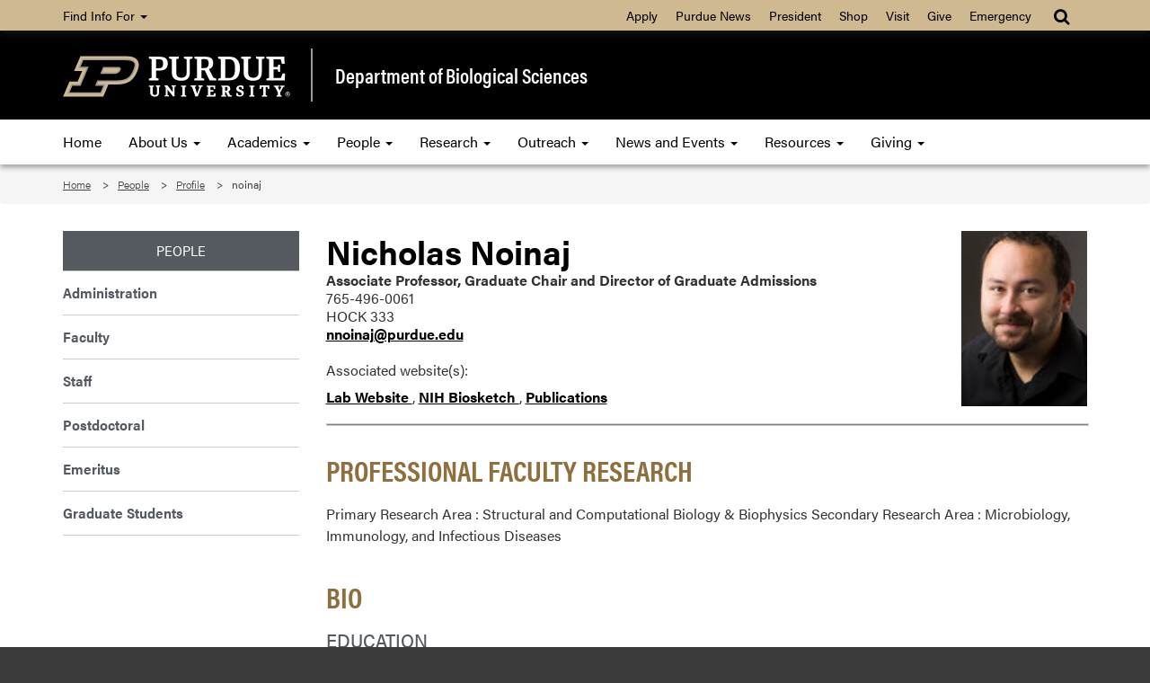

--- FILE ---
content_type: text/html
request_url: https://www.bio.purdue.edu/People/profile/nnoinaj.html
body_size: 7093
content:
<!DOCTYPE html>
<html lang="en">
    <head>
    	<meta charset="utf-8"/><meta content="IE=edge" http-equiv="X-UA-Compatible"/><meta content="width=device-width, initial-scale=1" name="viewport"/>

        <title>noinaj - Department of Biological Sciences - Purdue University</title>
        
                

		<!-- Favicon -->
        <link href="//www.purdue.edu/purdue/images/favicon.ico" rel="shortcut icon"/>

		<!-- CSS -->
		<link href="https://www.purdue.edu/purdue/fonts/united-sans/united-sans.css" rel="stylesheet"/>
<link href="https://use.typekit.net/ghc8hdz.css" rel="stylesheet"/>
        
<script src="https://use.fontawesome.com/a5992bcfed.js"></script>
<noscript>
	<link href="https://use.fontawesome.com/daeafc3302.css" rel="stylesheet"/>
</noscript>
		<link href="../../css/bootstrap.min.css" rel="stylesheet" text="text/css"/>
        <link href="../../css/content-bio.css" rel="stylesheet" type="text/css"/>
        <link href="../../css/styles-new.css" rel="stylesheet" type="text/css"/>
        <link href="https://maxcdn.bootstrapcdn.com/font-awesome/4.4.0/css/font-awesome.min.css" rel="stylesheet"/>        
		    <style type="text/css">
        /* Any CSS placed in this text area will be placed inside of a style tag located in the head section of the page. */
	</style>

        
		<script src="../../javascript/modernizr-custom-min.js" type="text/javascript"></script>
<script src="//www.purdue.edu/purdue/js/jquery-1.10.2.min.js" type="text/javascript"></script>
		
		
		<!-- Google Analytics: GA4 --> 

<script async="true" src="https://www.googletagmanager.com/gtag/js?id=G-QXNGL79CXJ"></script>
<script>
  window.dataLayer = window.dataLayer || [];
  function gtag(){dataLayer.push(arguments);}
  gtag('js', new Date());

  gtag('config', 'G-QXNGL79CXJ');
</script>

	</head>
    
	<body>

        <a class="nav nav-skipto" href="#main">Skip to main content</a>
        
        
        
        <header class="header">
    
    	    <!-- Gold Bar -->
    		<nav class="navbar navbar-inverse goldbar">
    			<div class="container">
    				<div class="navbar-header">
    					<button class="navbar-toggle left" data-target=".gold" data-toggle="collapse" type="button">
    						<span class="icon-bar"></span>
    						<span class="icon-bar"></span>
    						<span class="icon-bar"></span> Quick Links
    					</button>
    					<button class="navbar-toggle search right" data-target="#search" data-toggle="collapse" type="button"> 
    						<i class="fa fa-search fa-lg"></i> 
    					</button>
    				</div>
    				<div class="collapse navbar-collapse right search" id="search">
    					<ul class="nav navbar-nav navbar-right">
    						<li class="dropdown"><a class="dropdown-toggle" data-toggle="dropdown" href="#" title="Site search"><i class="fa fa-search fa-lg"></i></a>
    							<ul class="dropdown-menu">
    								<li>
    									<div class="form-group">
    										<span></span>
<script>
    (function() {
        var cx = '005115688388183089491:bnqncgnospu';
        var gcse = document.createElement('script');
        gcse.type = 'text/javascript';
        gcse.async = true;
        gcse.src = 'https://cse.google.com/cse.js?cx=' + cx;
        var s = document.getElementsByTagName('script')[0];
        s.parentNode.insertBefore(gcse, s);
    })();
</script>

<gcse:searchbox-only id="cse-search-form" resultsUrl="//www.bio.purdue.edu/results.html" queryParameterName="q">
Loading
</gcse:searchbox-only>

    									</div>
    								</li>
    							</ul>
    						</li>
    					</ul>
    				</div>
    				<div class="collapse navbar-collapse gold">
    					<ul class="nav navbar-nav information">
    						<li class="dropdown"><a class="dropdown-toggle" data-toggle="dropdown" href="#">Find Info For <b class="caret"></b></a>
    							<ul class="dropdown-menu"><p class="hide">Find Info For</p>
<li><a href="https://www.purdue.edu/home/academics/">Academics</a></li>
<li><a href="https://www.purdue.edu/home/become-a-student/">Become a Student</a></li>
<li><a href="https://www.purdue.edu/home/current-students/">Current Students</a></li>
<li><a href="https://www.purdue.edu/home/athletics/">Athletics</a></li>
<li><a href="https://www.purdue.edu/home/about/">About</a></li>
<li><a href="https://www.purdue.edu/home/careers/">Careers</a></li>
<li><a href="https://www.purdue.edu/home/research/">Research and Partnerships</a></li>
</ul>
    						</li>
    					</ul>
    					<ul class="nav navbar-nav right quicklinks"><p class="hide">Quick Links</p>
<li><a href="https://www.admissions.purdue.edu/apply/apply.php">Apply</a></li>
<li><a href="https://www.purdue.edu/newsroom/">Purdue News</a></li>
<li><a href="https://www.purdue.edu/president/">President</a></li>
<li><a href="https://www.bkstr.com/boilermakersstore">Shop</a></li>
<li><a href="https://www.purdue.edu/visit/">Visit</a></li>
<li><a href="https://connect.purdue.edu/s/givenow?dids=RF0033&amp;sort=1&amp;appealcode=10727">Give</a></li>
<li><a href="https://www.purdue.edu/emergency/">Emergency</a></li>
</ul>
    				</div>
    			</div>
    		</nav>
    
    	    <!-- Top Section -->
            <section class="top">
                <div class="container">
                    <div class="row">
                        <div class="logo col-lg-3 col-md-3 col-sm-4 col-xs-12">
                            <a class="svgLinkContainer" href="https://www.purdue.edu">
								<object class="svgContainer" data="https://www.purdue.edu/purdue/images/PU-H.svg" tabindex="-1" title="Purdue University logo" type="image/svg+xml">
								</object>
                            </a>
                        </div>
                        <div class="department col-lg-9 col-md-9 col-sm-8 col-xs-12">
                            <a href="../../index.html">
                                Department of Biological Sciences
                            </a>
                        </div>
                    </div>
                </div>
            </section>
    
    	    <!-- Main Navigation -->
    		<nav class="navbar navbar-inverse blackbar">
    			<div class="container">
    				<div class="navbar-header">
    					<button class="navbar-toggle" data-target=".black" data-toggle="collapse" type="button">
    						<span class="icon-bar"></span>
    						<span class="icon-bar"></span>
    						<span class="icon-bar"></span> Menu
    					</button>
    				</div>
    				<div class="collapse navbar-collapse black">
    					<ul class="nav navbar-nav">
<li class="first"><a href="/">Home</a></li>
<li class="dropdown"><a class="dropdown-toggle" data-toggle="dropdown" href="../../About/index.html">About Us <span class="caret"></span> </a>
<ul class="dropdown-menu">
<li><a href="../../About/welcome.html">Welcome</a></li>
<li><a href="../../About/index.html">About the Department</a></li>
<li class="dropdown-submenu"><a class="dropdown toggle" href="https://www.purdue.edu/science/">College and Departments <span class="caret"></span> </a>
<ul class="dropdown-menu">
<li><a href="https://www.purdue.edu/science/">College of Science</a></li>
<li><a href="https://www.bio.purdue.edu">Department of Biological Sciences</a></li>
<li><a href="https://www.chem.purdue.edu">James Tarpo Jr. and Margaret Tarpo Department of Chemistry</a></li>
<li><a href="https://www.cs.purdue.edu/">Department of Computer Science</a></li>
<li><a href="https://www.eaps.purdue.edu/">Department of Earth, Atmospheric, and Planetary Sciences</a></li>
<li><a href="https://www.math.purdue.edu/">Department of Mathematics</a></li>
<li><a href="https://www.physics.purdue.edu/">Department of Physics and Astronomy</a></li>
<li><a href="https://www.stat.purdue.edu">Department of Statistics</a></li>
</ul>
</li>
<li><a href="../../calendar/index.html">Seminars and Events</a></li>
<li><a href="../../About/facts.html">Fast Facts</a></li>
<li><a href="../../About/contact.html">Contact Us</a></li>
<li><a href="../../About/Ombuds.html">Ombuds</a></li>
</ul>
</li>
<li class="dropdown"><a class="dropdown-toggle" data-toggle="dropdown" href="/">Academics <span class="caret"></span> </a>
<ul class="dropdown-menu">
<li><a href="../../Academic/undergrad/prospective.html">Prospective Students</a></li>
<li><a href="../../Academic/undergrad/index.html">Undergraduate Program</a></li>
<li><a href="../../Academic/graduate/index.html">Graduate Studies Program</a></li>
<li><a href="../../Academic/undergrad/premed.preprofessional.html">Premed, PreProfessional</a></li>
</ul>
</li>
<li class="dropdown"><a data-toggle="dropdown" href="../index.html">People <span class="caret"></span> </a>
<ul class="dropdown-menu">
<li><a href="../administration.html">Administration</a></li>
<li><a href="../faculty/index.html">Faculty Directory</a></li>
<li><a href="../emeritus/index.html">Emeritus Faculty</a></li>
<li><a href="../postdoc/index.html">Postdoctoral</a></li>
<li><a href="../staff/index.html">Staff Directory</a></li>
<li><a href="../graduate_students.html">Graduate Students</a></li>
<li><a href="../alumni/index.html">Alumni</a></li>
<li><a href="../faculty/hiring.html">Hiring</a></li>
</ul>
</li>
<li class="dropdown"><a class="dropdown-toggle" data-toggle="dropdown" href="../../About/biology-research-areas.html">Research <span class="caret"></span> </a>
<ul class="dropdown-menu">
<li><a href="../../About/biology-research-areas.html">Research Overview</a></li>
<li><a href="../../bio-education/index.html">Biology Education</a></li>
<li><a href="../../cell/index.html">Cell &amp; Molecular Biology</a></li>
<li><a href="../../ecology/index.html">Ecology and Evolutionary Biology</a></li>
<li><a href="../../gem-ai/index.html">Genomics, Multiomics &amp; AI</a></li>
<li><a href="../../microbiology/index.html">Microbiology, Immunology, <br/>&amp; Infectious Disease </a></li>
<li><a href="../../neuroscience/index.html">Neuroscience &amp; Physiology</a></li>
<li><a href="../../structural/index.html">Structural and Computational <br/>Biology and Biophysics </a></li>
</ul>
</li>
<li class="dropdown"><a class="dropdown-toggle" data-toggle="dropdown" href="../../Outreach/index.html">Outreach <span class="caret"></span> </a>
<ul class="dropdown-menu">
<li><a href="https://www.purdue.edu/science/K12/" rel="noopener" target="_blank">Science K-12 Outreach</a></li>
<li><a href="https://www.purdue.edu/science/science-express/" rel="noopener" target="_blank">Science Express</a></li>
</ul>
</li>
<li class="dropdown"><a class="dropdown-toggle" data-toggle="dropdown" href="../../news/index.html">News and Events <span class="caret"></span> </a>
<ul class="dropdown-menu">
<li><a href="../../news/index.html">News</a></li>
<li><a href="../../calendar/index.html">Seminars</a></li>
<li><a href="https://www.purdue.edu/science/events/science/index.html">Events</a></li>
<li><a href="https://www.purdue.edu/science/marketing-communications/index.html">Marketing and Communication</a></li>
<li><a href="https://www.purdue.edu/science/about/social.html">Social Media</a></li>
</ul>
</li>
<li class="dropdown"><a class="dropdown-toggle" data-toggle="dropdown" href="../../Resources/index.html">Resources <span class="caret"></span> </a>
<ul class="dropdown-menu">
<li><a href="../../Resources/index.html">All Resources</a></li>
<li><a href="../../Resources/safety.html">Safety Resources</a></li>
<li><a href="../../Resources/rooms.html">Reserve a Conference Room</a></li>
<li><a href="../../Resources/bot.html">Operations Technology</a></li>
<li><a href="https://apps03.science.purdue.edu/storage/_bio_storage/index.html">Faculty Resources</a></li>
<li><a href="https://apps03.science.purdue.edu/storage/_bio_storage/staff/index.html">Staff Resources</a></li>
<li class="dropdown-submenu"><a class="dropdown toggle" href="../../life-sciences-postdoc/index.html" target="_parent">Postdoc Resources <span class="caret"></span> </a>
<ul class="dropdown-menu">
<li><a href="../../life-sciences-postdoc/index.html">Life Sciences Postdoc Initiative</a></li>
<li><a href="https://www.purdue.edu/gradschool/postdoctoral-studies/">Office of Post-doctoral Studies</a></li>
<li><a href="https://www.purdue.edu/academics/ogsps/ppda/index.html">Purdue Postdoctoral Association</a></li>
<li><a href="https://www.purdue.edu/research/funding-and-grant-writing/overview.php">EVPRP Grant Writing Resources</a></li>
</ul>
</li>
</ul>
</li>
<li class="dropdown"><a class="dropdown-toggle" data-toggle="dropdown" href="https://connect.purdue.edu/s/givenow?dids=001686&amp;appealcode=20101">Giving <span class="caret"></span> </a>
<ul class="dropdown-menu">
<li><a href="https://connect.purdue.edu/s/givenow?dids=001686&amp;appealcode=20101">Give Now</a></li>
<li><a href="../alumni/maingift.html">Ways to Give</a></li>
</ul>
</li>
</ul>
    				</div>
    			</div>
    		</nav>
    		
    	</header>	
    
	    <!-- Breadcrumbs -->
		<section aria-labelledby="breadcrumbs" class="breadcrumb">
			<div class="container">
				<div class="row">
					 
<div id="breadcrumbs">
<ol class="col-lg-12 col-md-12 col-sm-12">
    <li>
            
            
        
                <a href="/">Home</a> 
        </li>
    <li>
            
            
        
                <a href="/People/">People</a> 
        </li>
    <li>
            
            
        
                                    <a href="/People/profile/">Profile</a> 
            </li><li>
                        
                                    noinaj
                </li>
</ol>
</div>
				</div>
			</div>
		</section>
		
		
				
    
	    <!-- Main Content -->
		<main class="content" id="main">
			<div class="container">
				<div class="row">
					<div class="maincontent col-lg-9 col-md-9 col-sm-9 col-xs-12 right" style="padding-bottom:20px;">
    					

<style>
    .maincontent{
        line-height:20px !important;
    }
    h2 {
        font-weight: 700;
        padding: 10px 0px;
    }
</style>

            	    	<table><tr><td style="vertical-align: middle; width:100%">
		<h1>Nicholas
 Noinaj
</h1>
		<strong>Associate Professor, Graduate Chair and Director of Graduate Admissions
 </strong><br/>
		    765-496-0061 <br/>
		    HOCK  333 <br/>
			<a href="mailto:nnoinaj@purdue.edu ">nnoinaj@purdue.edu
</a> <br/>
			            <br/>Associated website(s): <p>
 <a href="https://www.noinajlab.com/" target="_blank">
  Lab Website
 </a>
 ,
 <a href="https://www.bio.purdue.edu/People/faculty/cv/noinaj_biosketch_june2018_v1.pdf" target="_blank">
  NIH Biosketch
 </a>
 ,
 <a href="https://www.noinajlab.com/pubs">
  Publications
 </a>
</p>
                    </td>
    	<td> 
    	    	<img alt="Nicholas  Noinaj " src="https://media.science.purdue.edu/uploads/people_admin/85ce9548d6af2c617e8060efd4f95695f31f3d579d8a8c530043ba9ffb83aa10.jpg" style="float: right;" width="140"/>    
    	    	</td></tr></table>
		<hr noshade="noshade" size="1" style="height: 1px; width: 100%; margin-top:10px; color: #ffffff; border: 1px solid #CCCCCC;" width="100%"/>
		        	<h2>PROFESSIONAL FACULTY RESEARCH</h2>
		    <p>
 Primary Research Area : Structural and Computational Biology &amp; Biophysics 
Secondary Research Area : Microbiology, Immunology, and Infectious Diseases
</p><br/>
			            	<h2>BIO</h2>
		    <h4>
 Education
 <br/>
</h4>
<p>
 <span style="font-style: inherit; font-weight: inherit;">
  BA/BA, Chemistry/Mathematics, Berea College, Kentucky
  <br/>
 </span>
 <span style="font-style: inherit; font-weight: inherit;">
  PhD, Biochemistry, University of Kentucky College of Medicine, Kentucky
 </span>
 <br/>
 <span style="font-style: inherit; font-weight: inherit;">
  Postdoctoral Fellow, NIH/NIDDK, Bethesda, Maryland
  <br/>
  <br/>
 </span>
</p>
<h4>
 Awards
</h4>
<p>
 2020 Excellence in Research Award, Purdue University
 <br/>
 2019 Showalter Faculty Scholar, College of Science, Purdue University
 <br/>
 2019 Mentoring Award, College of Science, Purdue University
 <br/>
 2018 Excellence in Research Award, College of Science, Biological Sciences, Purdue University
 <br/>
 2017 College of Science Team Award, Biological Sciences, Purdue University
 <br/>
 2013 Fellows Award for Research Excellence (FARE) Award Winner
 <br/>
 2012 Fellows Award for Research Excellence (FARE) Award Winner
</p>
<h4>
 Conferences/Meetings
</h4>
<p>
 2021 Hitchhiker’s Guide to the Biomolecular Galaxy symposium, Purdue Univ.
 <br/>
 2020 Lorne Research Conference (45th) on Protein Structure and Function, Lorne, Australia
 <br/>
 2019 Hitchhiker’s Guide to the Biomolecular Galaxy symposium, Purdue Univ.
 <br/>
 2019 14th Annual Midwest Protein Folding symposium, Notre Dame
 <br/>
 2019 Missouri Symposium in Molecular Biophysics, Univ. of Missouri
 <br/>
 2018 Purdue CryoEM Symposium, Purdue Univ.
 <br/>
 2018 Hitchhiker's Guide to the Biomolecular Galaxy symposium, Purdue Univ.
 <br/>
 2018 13th Annual Midwest Protein Folding symposium, Notre Dame
 <br/>
 2018 Gordon Research Conference - Protein Transport Across Membranes (Invited talk)
 <br/>
 2017 American Crystallographic Association Meeting (Invited talk)
 <br/>
 2017 Tessman symposium, Purdue Univ.
 <br/>
 2017 Hitchhiker's Guide to the Biomolecular Galaxy symposium, Purdue Univ.
 <br/>
 2017 12th Annual Midwest Protein Folding symposium, Notre Dame
 <br/>
 2016 Zing Conference - Protein Secretion Across Membranes
 <br/>
 2016 FASEB Meeting - Molecular Biophysics of the Membrane (Invited talk)
 <br/>
 2016 11th Annual Midwest Protein Folding symposium, Notre Dame (Plenary talk)
 <br/>
 2015 Membrane Proteins Symposium at APS/Argonne IL
 <br/>
 2014 International Union of Crystallography (Invited talk)
 <br/>
 2014 American Crystallographic Association (Invited talk)
 <br/>
 2014 Gordon Research Conference - Protein Transport Across Membranes (Invited talk)
 <br/>
 2014 44th Mid-Atlantic Macromolecular Crystallography meeting (Invited talk)
</p>
<h4>
 Courses
</h4>
<p>
 BIOL 595 | Spring - Introduction to X-ray Crystallography
 <br/>
 BIOL 195 | Fall - First Year Research Experience: Phages to Folds
</p>
<h4>
 Other Activities
</h4>
<p>
 <span style="font-style: inherit; font-weight: inherit;">
  <strong>
  </strong>
 </span>
 <span style="font-style: inherit; font-weight: inherit;">
  Faculty Advisor | Biology Graduate Student Association 2018 - present
 </span>
 <br/>
 <span style="font-style: inherit; font-weight: inherit;">
  Faculty Advisor | Structural Biology Journal Club (SCBB) 2015 - present
 </span>
 <br/>
 <span style="font-style: inherit; font-weight: inherit;">
  Faculty Advisor | Hitchhiker's Guide to the Biomolecular Galaxy 2016
 </span>
 <br/>
 <span style="font-style: inherit; font-weight: inherit;">
  Co-organizer | Tessman Symposium 2017
  <br/>
  <br/>
 </span>
</p>
<h4>
 Publications
</h4>
<p>
 See link at the left of the page (or click
 <a href="https://www.noinajlab.com/pubs" style="font-style: inherit;">
  HERE
 </a>
 ).
</p>
<h4>
 Funding
</h4>
<p>
 <span style="font-style: inherit;">
  <span style="font-weight: inherit;">
   <strong>
   </strong>
  </span>
  <span style="font-weight: inherit;">
   We would like to offer special thanks to the following for funding: NIH/NIGMS, Purdue University EVPRP, Showalter Trust, NIH/NIAID, Achaogen.
  </span>
 </span>
</p>
<h4>
 Research
 <br/>
</h4>
<p>
 My research interests are in understanding how pathogenic Gram-negative bacteria are able to use virulence factors found on their surface to mediate infection. These virulence factors are found in the outer membrane and belong to a class of surface proteins commonly referred to as outer membrane proteins (OMPs). In particular, my lab investigates the multi-component complex called BAM, which is responsible for the biogenesis of all OMPs, in hopes of understanding how it is able to fold and insert OMPs into the outer membrane. Additionally, we study the TOC complex, the import machinery found in plastid containing organisms such as those causing malaria. And the third focus is on metal acquisition systems in pathogenic bacteria such as Neisseria. We use a combination of techniques to accomplish our goals including X-ray crystallography, electron microscopy (negative-stain and cryo), crosslinking, and various functional assays. Our ultimate goal is to use the information from the structural and functional characterization as a starting point for drug discovery and development targeting these pathogens.
</p>
<p>
 <span style="font-size: medium;">
  <br/>
 </span>
</p>
<p>
 <iframe class="ui-droppable" frameborder="0" height="422" src="https://www.youtube.com/embed/kx7qf9RBpJg" width="750">
 </iframe>
</p>
			
						
					</div>
					<div class="sidenav col-lg-3 col-md-3 col-sm-3 col-xs-12">
						<ul>
<li>People</li>
<li><a href="../administration.html">Administration</a></li>
<li><a href="../faculty/index.html" title="Faculty">Faculty</a></li>
<li><a href="../staff/index.html">Staff</a></li>
<li><a href="../postdoc/index.html">Postdoctoral</a></li>
<li><a href="../emeritus/index.html">Emeritus</a></li>
<li><a href="../graduate_students.html">Graduate Students</a></li>
</ul>
					</div>
				</div>
			</div>
		</main>
    
	    <!-- Footer -->
		<footer class="footer">
			<div class="container">
				<div class="row panel-group" id="accordion">
					<div class="panel panel-default">
						<div class="panel-heading">
<h4 class="panel-title"><a class="collapsed" data-parent="#accordion" data-toggle="collapse" href="#footerone">Communication <i class="fa fa-plus right"></i><i class="fa fa-minus right"></i> </a></h4>
</div>
<div class="panel-collapse collapse" id="footerone">
<div class="panel-body">
<ul>
<li><a href="https://one.purdue.edu" rel="noopener" target="_blank">OneCampus Portal</a></li>
<li><a href="https://purdue.brightspace.com/">Brightspace</a></li>
<li><a href="https://www.purdue.edu/newsroom/purduetoday/">Purdue Today</a></li>
<li><a href="https://portal.office.com/">Office 365</a></li>
<li><a href="https://outlook.office.com/">Outlook</a></li>
<li><a href="https://mypurdue.purdue.edu">myPurdue</a></li>
</ul>
</div>
</div>
					</div>
					<div class="panel panel-default">
						<div class="panel-heading">
<h4 class="panel-title"><a class="collapsed" data-parent="#accordion" data-toggle="collapse" href="#footertwo">Campus <i class="fa fa-plus right"></i><i class="fa fa-minus right"></i> </a></h4>
</div>
<div class="panel-collapse collapse" id="footertwo">
<div class="panel-body">
<ul>
<li><a href="https://www.purdue.edu/purdue/faculty_staff/index.php">Faculty and Staff</a></li>
<li><a href="https://www.purdue.edu/purdue/careers/index.php">Careers</a></li>
<li><a href="https://www.purdue.edu/physicalfacilities/">Physical Facilities</a></li>
<li><a href="https://www.purdue.edu/directory/" rel="noopener" target="_blank">Directory</a></li>
<li><a href="https://www.purdue.edu/campus-map/">Campus Map</a></li>
<li><a href="https://www.purdue.edu/physicalfacilities/construction/">Construction</a></li>
</ul>
</div>
</div>
					</div>
					<div class="panel panel-default">
						<div class="panel-heading">
<h4 class="panel-title"><a class="collapsed" data-parent="#accordion" data-toggle="collapse" href="#footerthree">Resources <i class="fa fa-plus right"></i><i class="fa fa-minus right"></i></a></h4>
</div>
<div class="panel-collapse collapse" id="footerthree">
<div class="panel-body">
<ul>
<li><a href="../../Resources/Unitime-Instructions-1-7-20201.pdf">How to Reserve a Conference Room (PDF)</a></li>
<li><a href="../../Resources/rooms.html">Conference Room Information</a></li>
<li><a href="../../Resources/posterprinting.html">Poster Printing</a></li>
<li><a href="https://cryoem.bio.purdue.edu/" rel="noopener">Cryo-EM Facility</a></li>
</ul>
</div>
</div>
					</div>
					<div class="panel panel-default">
						<div class="panel-heading">
<h4 class="panel-title"><a class="collapsed" data-parent="#accordion" data-toggle="collapse" href="#footerfour">Services <i class="fa fa-plus right"></i><i class="fa fa-minus right"></i></a></h4>
</div>
<div class="panel-collapse collapse" id="footerfour">
<div class="panel-body">
<ul>
<li><a href="../../Resources/index.html">Resources</a></li>
<li><a href="../../Resources/maintenance_shop.html">Maintenance</a></li>
<li><a href="../../Resources/media_prep.html">Media Prep</a></li>
<li><a href="https://www.purdue.edu/science/scienceit/index.html" rel="noopener" target="_blank">Science IT</a></li>
</ul>
</div>
</div>
					</div>
                    <div class="motto col-lg-4 col-md-4 col-sm-6">
                        
                        <div class="taglineContainer">
	<div class="tagline">
		<a href="https://www.purdue.edu/science/">
			<img alt="Purdue University College of Science" src="https://www.purdue.edu/science/images/assets/Science_V-Full-Reverse-RGB.png"/>
		</a>
	</div>
</div>
                        
                        <div class="social">
                            <a href="https://www.linkedin.com/company/purdue-biological-sciences/" rel="noopener" target="_blank" title="Purdue Biological Sciences on LinkedIn"><i aria-hidden="true" class="fa fa-linkedin"></i></a> <a href="https://www.instagram.com/purduebio/" rel="noopener" target="_blank" title="Purdue Biological Sciences on Instagram"><i aria-hidden="true" class="fa fa-instagram"></i></a> <a href="https://www.facebook.com/purduebio/" rel="noopener" target="_blank" title="Purdue Biological Sciences on Facebook"><i aria-hidden="true" class="fa fa-facebook"></i></a> <a href="https://www.youtube.com/channel/UCgSk2u5Y4NFZ1CavRZ7hGsw" rel="noopener" target="_blank" title="Purdue Biological Sciences on YouTube"><i aria-hidden="true" class="fa fa-youtube"></i></a>
                        </div>
                        
                    </div>
				</div>
			</div>
		</footer>
    
	    <!-- Bottom Signature -->
		<section aria-label="Contact and copyright information" class="bottom">
			<div class="container">
				<div class="row">
					<div class="col-lg-12 col-md-12 col-sm-12 col-xs-12">
						<p>Purdue University Biological Sciences, 915 Mitch Daniels Boulevard, West Lafayette, IN 47907</p>
<p>Main Office: (765) 494-4408 &#160;&#160;Business Office: (765) 494-4764&#160;&#160; <a href="../../About/contact.html">Contact Us</a></p>
<p><a href="https://www.purdue.edu/home/disclaimer/">&#169; 2025 Purdue University</a> | <a href="https://www.purdue.edu/home/ea_eou_statement/">An equal access/equal opportunity university</a> | <a href="https://www.purdue.edu/securepurdue/security-programs/copyright-policies/reporting-alleged-copyright-infringement.php">Copyright Complaints</a> | <a href="https://collegescorecard.ed.gov/school/fields/?243780-Purdue-University-Main-Campus">DOE Degree Scorecards</a></p>
<p>Trouble with this page? <a href="https://www.purdue.edu/accessibilityresources/">Accessibility issues</a>? Please contact the <a href="mailto:sciencehelp@purdue.edu">College of Science</a>.</p>
<p><a href="https://www.purdue.edu/science/scienceit/">Maintained by Science IT</a></p>
					</div>
				</div>
			</div>
		</section>
    
		<script src="https://www.purdue.edu/purdue/js/bootstrap.min.js" type="text/javascript"></script>
	</body>
</html>